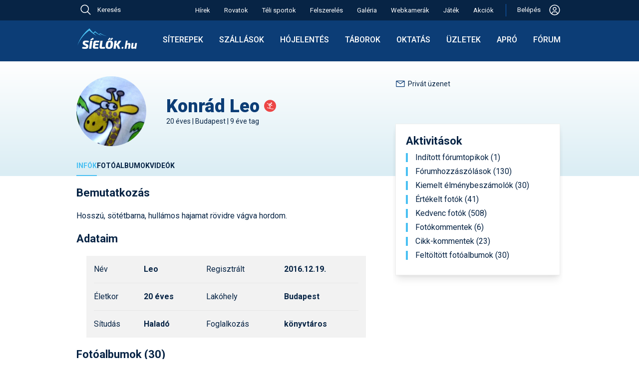

--- FILE ---
content_type: image/svg+xml
request_url: https://sielok.hu/im/des22/images/social/social_google.svg
body_size: 766
content:
<svg width="28" height="28" viewBox="0 0 28 28" fill="none" xmlns="http://www.w3.org/2000/svg">
<path fill-rule="evenodd" clip-rule="evenodd" d="M14 0C6.26733 0 0 6.2685 0 14C0 21.7315 6.26733 28 14 28C21.7315 28 28 21.7315 28 14C28 6.2685 21.7315 0 14 0ZM14.1633 22.1877C9.65067 22.1877 5.99667 18.5243 5.99667 14C5.99667 9.47567 9.65067 5.81233 14.1633 5.81233C16.3683 5.81233 18.2117 6.6255 19.6257 7.94617L17.3227 10.2538V10.2492C16.4652 9.43017 15.3778 9.01017 14.1633 9.01017C11.4683 9.01017 9.2785 11.2922 9.2785 13.9953C9.2785 16.6962 11.4683 18.9852 14.1633 18.9852C16.6087 18.9852 18.2723 17.5828 18.6153 15.6578H14.1633V12.4647H21.8458C21.9485 13.013 22.0033 13.5847 22.0033 14.1843C22.0033 18.8627 18.8802 22.1877 14.1633 22.1877Z" fill="white"/>
</svg>
